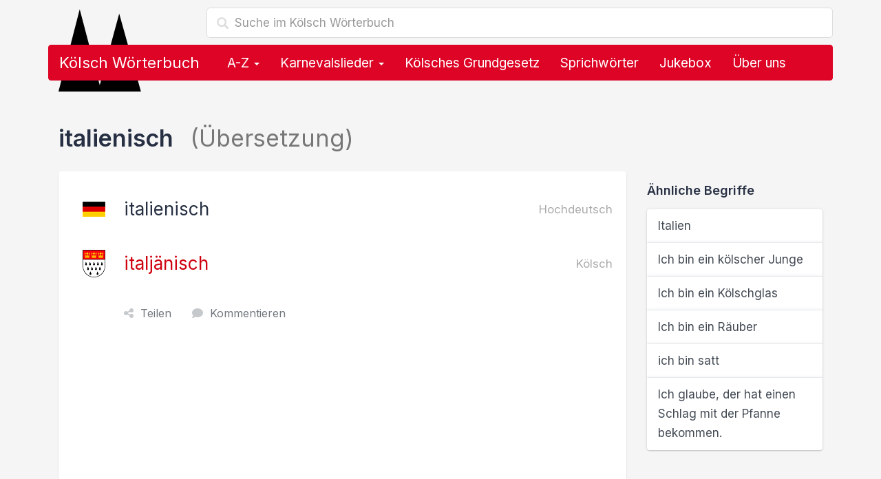

--- FILE ---
content_type: text/html; charset=utf-8
request_url: https://www.koelsch-woerterbuch.de/italienisch-auf-koelsch-575.html
body_size: 8860
content:
<!doctype html><!--[if lt IE 7 ]><html lang="de" class="no-js ie6"> <![endif]--><!--[if IE 7 ]><html lang="de" class="no-js ie7"> <![endif]--><!--[if IE 8 ]><html lang="de" class="no-js ie8"> <![endif]--><!--[if IE 9 ]><html lang="de" class="no-js ie9"> <![endif]--><!--[if (gt IE 9)|!(IE)]><!--><html lang="de" class="no-js"><!--<![endif]--><head> <script type="text/javascript" async=true>(function() { var host = 'koelsch-woerterbuch.de'; var element = document.createElement('script'); var firstScript = document.getElementsByTagName('script')[0]; var url = 'https://cmp.inmobi.com' .concat('/choice/', 'Ua-B5VPtvaMPm', '/', host, '/choice.js?tag_version=V3'); var uspTries = 0; var uspTriesLimit = 3; element.async = true; element.type = 'text/javascript'; element.src = url; firstScript.parentNode.insertBefore(element, firstScript); function makeStub() { var TCF_LOCATOR_NAME = '__tcfapiLocator'; var queue = []; var win = window; var cmpFrame; function addFrame() { var doc = win.document; var otherCMP = !!(win.frames[TCF_LOCATOR_NAME]); if (!otherCMP) { if (doc.body) { var iframe = doc.createElement('iframe'); iframe.style.cssText = 'display:none'; iframe.name = TCF_LOCATOR_NAME; doc.body.appendChild(iframe); } else { setTimeout(addFrame, 5); } } return !otherCMP; } function tcfAPIHandler() { var gdprApplies; var args = arguments; if (!args.length) { return queue; } else if (args[0] === 'setGdprApplies') { if ( args.length > 3 && args[2] === 2 && typeof args[3] === 'boolean' ) { gdprApplies = args[3]; if (typeof args[2] === 'function') { args[2]('set', true); } } } else if (args[0] === 'ping') { var retr = { gdprApplies: gdprApplies, cmpLoaded: false, cmpStatus: 'stub' }; if (typeof args[2] === 'function') { args[2](retr); } } else { if(args[0] === 'init' && typeof args[3] === 'object') { args[3] = Object.assign(args[3], { tag_version: 'V3' }); } queue.push(args); } } function postMessageEventHandler(event) { var msgIsString = typeof event.data === 'string'; var json = {}; try { if (msgIsString) { json = JSON.parse(event.data); } else { json = event.data; } } catch (ignore) {} var payload = json.__tcfapiCall; if (payload) { window.__tcfapi( payload.command, payload.version, function(retValue, success) { var returnMsg = { __tcfapiReturn: { returnValue: retValue, success: success, callId: payload.callId } }; if (msgIsString) { returnMsg = JSON.stringify(returnMsg); } if (event && event.source && event.source.postMessage) { event.source.postMessage(returnMsg, '*'); } }, payload.parameter ); } } while (win) { try { if (win.frames[TCF_LOCATOR_NAME]) { cmpFrame = win; break; } } catch (ignore) {} if (win === window.top) { break; } win = win.parent; } if (!cmpFrame) { addFrame(); win.__tcfapi = tcfAPIHandler; win.addEventListener('message', postMessageEventHandler, false); } }; makeStub(); function makeGppStub() { const CMP_ID = 10; const SUPPORTED_APIS = [ '2:tcfeuv2', '6:uspv1', '7:usnatv1', '8:usca', '9:usvav1', '10:uscov1', '11:usutv1', '12:usctv1' ]; window.__gpp_addFrame = function (n) { if (!window.frames[n]) { if (document.body) { var i = document.createElement("iframe"); i.style.cssText = "display:none"; i.name = n; document.body.appendChild(i); } else { window.setTimeout(window.__gpp_addFrame, 10, n); } } }; window.__gpp_stub = function () { var b = arguments; __gpp.queue = __gpp.queue || []; __gpp.events = __gpp.events || []; if (!b.length || (b.length == 1 && b[0] == "queue")) { return __gpp.queue; } if (b.length == 1 && b[0] == "events") { return __gpp.events; } var cmd = b[0]; var clb = b.length > 1 ? b[1] : null; var par = b.length > 2 ? b[2] : null; if (cmd === "ping") { clb( { gppVersion: "1.1", cmpStatus: "stub", cmpDisplayStatus: "hidden", signalStatus: "not ready", supportedAPIs: SUPPORTED_APIS, cmpId: CMP_ID, sectionList: [], applicableSections: [-1], gppString: "", parsedSections: {}, }, true ); } else if (cmd === "addEventListener") { if (!("lastId" in __gpp)) { __gpp.lastId = 0; } __gpp.lastId++; var lnr = __gpp.lastId; __gpp.events.push({ id: lnr, callback: clb, parameter: par, }); clb( { eventName: "listenerRegistered", listenerId: lnr, data: true, pingData: { gppVersion: "1.1", cmpStatus: "stub", cmpDisplayStatus: "hidden", signalStatus: "not ready", supportedAPIs: SUPPORTED_APIS, cmpId: CMP_ID, sectionList: [], applicableSections: [-1], gppString: "", parsedSections: {}, }, }, true ); } else if (cmd === "removeEventListener") { var success = false; for (var i = 0; i < __gpp.events.length; i++) { if (__gpp.events[i].id == par) { __gpp.events.splice(i, 1); success = true; break; } } clb( { eventName: "listenerRemoved", listenerId: par, data: success, pingData: { gppVersion: "1.1", cmpStatus: "stub", cmpDisplayStatus: "hidden", signalStatus: "not ready", supportedAPIs: SUPPORTED_APIS, cmpId: CMP_ID, sectionList: [], applicableSections: [-1], gppString: "", parsedSections: {}, }, }, true ); } else if (cmd === "hasSection") { clb(false, true); } else if (cmd === "getSection" || cmd === "getField") { clb(null, true); } else { __gpp.queue.push([].slice.apply(b)); } }; window.__gpp_msghandler = function (event) { var msgIsString = typeof event.data === "string"; try { var json = msgIsString ? JSON.parse(event.data) : event.data; } catch (e) { var json = null; } if (typeof json === "object" && json !== null && "__gppCall" in json) { var i = json.__gppCall; window.__gpp( i.command, function (retValue, success) { var returnMsg = { __gppReturn: { returnValue: retValue, success: success, callId: i.callId, }, }; event.source.postMessage(msgIsString ? JSON.stringify(returnMsg) : returnMsg, "*"); }, "parameter" in i ? i.parameter : null, "version" in i ? i.version : "1.1" ); } }; if (!("__gpp" in window) || typeof window.__gpp !== "function") { window.__gpp = window.__gpp_stub; window.addEventListener("message", window.__gpp_msghandler, false); window.__gpp_addFrame("__gppLocator"); } }; makeGppStub(); var uspStubFunction = function() { var arg = arguments; if (typeof window.__uspapi !== uspStubFunction) { setTimeout(function() { if (typeof window.__uspapi !== 'undefined') { window.__uspapi.apply(window.__uspapi, arg); } }, 500); } }; var checkIfUspIsReady = function() { uspTries++; if (window.__uspapi === uspStubFunction && uspTries < uspTriesLimit) { console.warn('USP is not accessible'); } else { clearInterval(uspInterval); } }; if (typeof window.__uspapi === 'undefined') { window.__uspapi = uspStubFunction; var uspInterval = setInterval(checkIfUspIsReady, 6000); }
})();</script><script> function getCookie(name) { var cookies = document.cookie .split(';') .filter(function(s) { var cookie = s.trim(); if (cookie.indexOf(name + '=') === 0) { return true; }; }) .map(function(s) { return s.trim().substring(name.length + 1); }); return cookies; }  ecc = getCookie('euconsent-v2');  function show_ads_after_consent() {  (adsbygoogle=window.adsbygoogle||[]).pauseAdRequests=0; }  function hide_ads() {  var ads = document.querySelectorAll('.adsbygoogle'), i = 0, l = ads.length; for (i; i < l; i++) { ads[i].style.display = 'none'; } } ( function() {  var cnt = 0; var consentSetInterval = setInterval(function(){ cnt += 1;  if( cnt === 600 ) clearInterval(consentSetInterval); if( typeof window.__tcfapi !== 'undefined' ) { clearInterval( consentSetInterval ); window.__tcfapi( 'addEventListener', 2, function( tcData,listenerSuccess ) { if ( listenerSuccess ) { if( tcData.eventStatus === 'tcloaded' || tcData.eventStatus === 'useractioncomplete' ) { if ( ! tcData.gdprApplies ) {  show_ads_after_consent(); } else {  var hasDeviceStorageAndAccessConsent = tcData.purpose.consents[1] || false;  if (hasDeviceStorageAndAccessConsent) {  var hasGoogleAdvertisingProductsConsent = tcData.vendor.consents[755] || false;  if (hasGoogleAdvertisingProductsConsent) {  show_ads_after_consent();  if ( ecc.length === 0 ) { ga4_event('meta', 'consent', 'yes'); } } else {  if ( ecc.length === 0 ) { hide_ads(); ga4_event('meta', 'consent', 'no'); } } } else {  hide_ads(); ga4_event('meta', 'consent', 'no'); } } } } } ); } cnt++; }, 50); })();</script> <link href="//cdnjs.cloudflare.com" rel="preconnect" crossorigin> <link href="//pagead2.googlesyndication.com" rel="preconnect" crossorigin> <link href="//googleads.g.doubleclick.net" rel="preconnect" crossorigin> <link href="//static.doubleclick.net" rel="preconnect" crossorigin> <link rel="preconnect" href="https://fonts.googleapis.com"> <link rel="preconnect" href="https://fonts.gstatic.com" crossorigin> <meta charset="utf-8"> <meta name="viewport" content="width=device-width,initial-scale=1"> <title>italienisch Übersetzung im Kölsch Wörterbuch</title> <meta name="description" content="Italienisch: Übersetzung des Hochdeutschen Wortes bzw. der Phrase italienisch im Kölsch Wörterbuch."> <meta name="robots" content="index,follow,max-image-preview:large"> <link rel="apple-touch-icon" sizes="180x180" href="https://www.koelsch-woerterbuch.de/img/favicon/apple-touch-icon.png?vMTIuMTIuMjAyNA=="> <link rel="icon" type="image/png" sizes="32x32" href="https://www.koelsch-woerterbuch.de/img/favicon/favicon-32x32.png?vMTIuMTIuMjAyNA=="> <link rel="icon" type="image/png" sizes="16x16" href="https://www.koelsch-woerterbuch.de/img/favicon/favicon-16x16.png?vMTIuMTIuMjAyNA=="> <link rel="manifest" href="https://www.koelsch-woerterbuch.de/img/favicon/site.webmanifest?vMTIuMTIuMjAyNA=="> <link rel="mask-icon" href="https://www.koelsch-woerterbuch.de/img/favicon/safari-pinned-tab.svg?vMTIuMTIuMjAyNA==" color="#dd0426"> <link rel="shortcut icon" href="https://www.koelsch-woerterbuch.de/img/favicon/favicon.ico?vMTIuMTIuMjAyNA==" sizes="any> <meta name="msapplication-TileColor" content="#ffffff"> <meta name="msapplication-config" content="https://www.koelsch-woerterbuch.de/img/favicon/browserconfig.xml?vMTIuMTIuMjAyNA=="> <meta name="theme-color" content="#ffffff"> <link rel="canonical" href="https://www.koelsch-woerterbuch.de/italienisch-auf-koelsch-575.html"> <link rel="stylesheet" href="https://cdnjs.cloudflare.com/ajax/libs/twitter-bootstrap/3.4.1/css/bootstrap.min.css" integrity="sha512-Dop/vW3iOtayerlYAqCgkVr2aTr2ErwwTYOvRFUpzl2VhCMJyjQF0Q9TjUXIo6JhuM/3i0vVEt2e/7QQmnHQqw==" crossorigin="anonymous" referrerpolicy="no-referrer" /> <link href="https://fonts.googleapis.com/css2?family=Inter:wght@400;500;600;700&display=swap" rel="stylesheet">  <link rel="stylesheet" href="https://cdnjs.cloudflare.com/ajax/libs/font-awesome/6.4.2/css/fontawesome.min.css" integrity="sha512-siarrzI1u3pCqFG2LEzi87McrBmq6Tp7juVsdmGY1Dr8Saw+ZBAzDzrGwX3vgxX1NkioYNCFOVC0GpDPss10zQ==" crossorigin="anonymous" referrerpolicy="no-referrer" /> <link rel="stylesheet" href="https://cdnjs.cloudflare.com/ajax/libs/font-awesome/6.4.2/css/solid.min.css" integrity="sha512-P9pgMgcSNlLb4Z2WAB2sH5KBKGnBfyJnq+bhcfLCFusrRc4XdXrhfDluBl/usq75NF5gTDIMcwI1GaG5gju+Mw==" crossorigin="anonymous" referrerpolicy="no-referrer" /> <link rel="stylesheet" href="https://cdnjs.cloudflare.com/ajax/libs/font-awesome/6.4.2/css/v4-shims.min.css" integrity="sha512-fWfO/7eGDprvp7/UATnfhpPDgF33fetj94tDv9q0z/WN4PDYiTP97+QcV1QWgpbkb+rUp76g6glID5mdf/K+SQ==" crossorigin="anonymous" referrerpolicy="no-referrer" /> <link href="https://www.koelsch-woerterbuch.de/lib/min/g=css?vMTIuMTIuMjAyNA==" rel="stylesheet" type="text/css"> <!--[if lt IE 9]><script src="js/respond.min.js"></script><![endif]--> <!--[if gte IE 9]> <style type="text/css"> .gradient {filter: none !important;} </style> <![endif]--> <script async src="https://pagead2.googlesyndication.com/pagead/js/adsbygoogle.js?client=ca-pub-1229119852267723" crossorigin="anonymous"></script> <script> </script> <meta property="og:title" content="italienisch Übersetzung im Kölsch Wörterbuch" /> <meta property="og:description" content="Italienisch: Übersetzung des Hochdeutschen Wortes bzw. der Phrase italienisch im Kölsch Wörterbuch." /> <meta property="og:type" content="website" /> <meta property="og:url" content="https://www.koelsch-woerterbuch.de/italienisch-auf-koelsch-575.html" /> <meta property="og:image" content="https://www.koelsch-woerterbuch.de/img/logo.og.png" /> <meta property="og:locale" content="de_DE" />  <script async src="https://www.googletagmanager.com/gtag/js?id=G-3X20SCKKBV"></script> <script> window.dataLayer = window.dataLayer || []; function gtag(){dataLayer.push(arguments);} gtag('js', new Date()); gtag('config', 'G-3X20SCKKBV'); </script>  <script> if('serviceWorker' in navigator) { navigator.serviceWorker.register('https://www.koelsch-woerterbuch.de/service-worker.js'); }; </script></head><body>  <div class="container"> <div class="content" role="main"> <div class="row"> <div class="col-md-12"> <form class="navbar-form" role="search" action="https://www.koelsch-woerterbuch.de/suche"> <input type="hidden" name="cx" value="partner-pub-1229119852267723:8268306964" /> <input type="hidden" name="cof" value="FORID:10" /> <input type="hidden" name="ie" value="UTF-8" /> <div class="form-search search-only"> <i class="search-icon glyphicon glyphicon-search"></i> <input type="text" name="q" class="form-control search-query search-autocomplete" placeholder="Suche im Kölsch Wörterbuch" aria-label="Suche im Kölsch Wörterbuch" autocomplete="off"> </div> </form> <img src="https://www.koelsch-woerterbuch.de/img/domspitzen.svg" class="domspitzen" alt="italienisch Übersetzung im Kölsch Wörterbuch" /> <nav class="navbar navbar-inverse" role="navigation"> <div class="container-fluid">  <div class="navbar-header"> <button type="button" class="navbar-toggle" data-toggle="collapse" data-target="#bs-navbar-collapse"> <span class="sr-only">Toggle navigation</span> <span class="icon-bar"></span> <span class="icon-bar"></span> <span class="icon-bar"></span> </button> <a class="navbar-brand" href="https://www.koelsch-woerterbuch.de/">Kölsch Wörterbuch</a> </div>  <div class="collapse navbar-collapse" id="bs-navbar-collapse"> <ul class="nav navbar-nav">  <li class="dropdown"> <a href="#" class="dropdown-toggle" data-toggle="dropdown">A-Z <b class="caret"></b></a> <ul class="dropdown-menu" role="menu"> <li class="dropdown-header">Alle kölschen Wörter, Lieder, Sprüche &amp; Redewendungen</li> <li class="col col-sm-6"><a href="https://www.koelsch-woerterbuch.de/a"><strong>A</strong> wie Alaaf</a></li> <li class="col col-sm-6"><a href="https://www.koelsch-woerterbuch.de/b"><strong>B</strong> wie Blootwoosch</a></li> <li class="col col-sm-6"><a href="https://www.koelsch-woerterbuch.de/c"><strong>C</strong> wie Colonia</a></li> <li class="col col-sm-6"><a href="https://www.koelsch-woerterbuch.de/d"><strong>D</strong> wie Düx</a></li> <li class="col col-sm-6"><a href="https://www.koelsch-woerterbuch.de/e"><strong>E</strong> wie Eierkopp</a></li> <li class="col col-sm-6"><a href="https://www.koelsch-woerterbuch.de/f"><strong>F</strong> wie Fastelovend</a></li> <li class="col col-sm-6"><a href="https://www.koelsch-woerterbuch.de/g"><strong>G</strong> wie ...</a></li> <li class="col col-sm-6"><a href="https://www.koelsch-woerterbuch.de/h"><strong>H</strong> wie Hämmche</a></li> <li class="col col-sm-6"><a href="https://www.koelsch-woerterbuch.de/i"><strong>I</strong> wie Iggelich</a></li> <li class="col col-sm-6"><a href="https://www.koelsch-woerterbuch.de/j"><strong>J</strong> wie Jeck</a></li> <li class="col col-sm-6"><a href="https://www.koelsch-woerterbuch.de/k"><strong>K</strong> wie Kaschämm</a></li> <li class="col col-sm-6"><a href="https://www.koelsch-woerterbuch.de/l"><strong>L</strong> wie Leverwoosch</a></li> <li class="col col-sm-6"><a href="https://www.koelsch-woerterbuch.de/m"><strong>M</strong> wie Mömmes</a></li> <li class="col col-sm-6"><a href="https://www.koelsch-woerterbuch.de/n"><strong>N</strong> wie Nüggel</a></li> <li class="col col-sm-6"><a href="https://www.koelsch-woerterbuch.de/o"><strong>O</strong> wie Odekolong</a></li> <li class="col col-sm-6"><a href="https://www.koelsch-woerterbuch.de/p"><strong>P</strong> wie Plümo</a></li> <li class="col col-sm-6"><a href="https://www.koelsch-woerterbuch.de/q"><strong>Q</strong> wie Quetschetaat</a></li> <li class="col col-sm-6"><a href="https://www.koelsch-woerterbuch.de/r"><strong>R</strong> wie Rhing</a></li> <li class="col col-sm-6"><a href="https://www.koelsch-woerterbuch.de/s"><strong>S</strong> wie Sackpief</a></li> <li class="col col-sm-6"><a href="https://www.koelsch-woerterbuch.de/t"><strong>T</strong> wie Tütenüggel</a></li> <li class="col col-sm-6"><a href="https://www.koelsch-woerterbuch.de/u"><strong>U</strong> wie Underbotz</a></li> <li class="col col-sm-6"><a href="https://www.koelsch-woerterbuch.de/v"><strong>V</strong> wie Veedel</a></li> <li class="col col-sm-6"><a href="https://www.koelsch-woerterbuch.de/w"><strong>W</strong> wie Wieverfastelovend</a></li> <li class="col col-sm-6"><a href="https://www.koelsch-woerterbuch.de/x"><strong>X</strong> wie ...</a></li> <li class="col col-sm-6"><a href="https://www.koelsch-woerterbuch.de/y"><strong>Y</strong> wie ...</a></li> <li class="col col-sm-6"><a href="https://www.koelsch-woerterbuch.de/z"><strong>Z</strong> wie Zappes</a></li> </ul> </li> <li class="dropdown"> <a href="#" class="dropdown-toggle" data-toggle="dropdown">Karnevalslieder <b class="caret"></b></a> <ul class="dropdown-menu" role="menu"> <li><a href="https://www.koelsch-woerterbuch.de/karnevalslieder">Alle Karnevalslieder</a></li> <li><a href="https://www.koelsch-woerterbuch.de/interpreten">Alle Interpreten</a></li> <li><a href="https://www.koelsch-woerterbuch.de/karnevalslieder-charts">Unsere Charts</a></li> <li class="divider"></li> <li class="dropdown-header">Beliebte Interpreten</li> <li><a href="https://www.koelsch-woerterbuch.de/interpreten/brings">Brings</a></li><li><a href="https://www.koelsch-woerterbuch.de/interpreten/kasalla">Kasalla</a></li><li><a href="https://www.koelsch-woerterbuch.de/interpreten/cat-ballou">Cat Ballou</a></li><li><a href="https://www.koelsch-woerterbuch.de/interpreten/paveier">Paveier</a></li><li><a href="https://www.koelsch-woerterbuch.de/interpreten/blaeck-foeoess">Bläck Fööss</a></li><li><a href="https://www.koelsch-woerterbuch.de/interpreten/querbeat">Querbeat</a></li><li><a href="https://www.koelsch-woerterbuch.de/interpreten/miljoe">Miljö</a></li><li><a href="https://www.koelsch-woerterbuch.de/interpreten/hoehner">Höhner</a></li><li><a href="https://www.koelsch-woerterbuch.de/interpreten/de-raeuber">De Räuber</a></li><li><a href="https://www.koelsch-woerterbuch.de/interpreten/kluengelkoepp">Klüngelköpp</a></li><li><a href="https://www.koelsch-woerterbuch.de/interpreten/trude-herr">Trude Herr</a></li><li><a href="https://www.koelsch-woerterbuch.de/interpreten/bap">BAP</a></li><li><a href="https://www.koelsch-woerterbuch.de/interpreten/blaeck-foeoess-und-wolfgang-niedecken">Bläck Fööss und Wolfgang Niedecken</a></li><li><a href="https://www.koelsch-woerterbuch.de/interpreten/funky-marys">Funky Marys</a></li><li><a href="https://www.koelsch-woerterbuch.de/interpreten/domstuermer">Domstürmer</a></li> </ul> </li> <li><a href="https://www.koelsch-woerterbuch.de/das-koelsche-grundgesetz">Kölsches Grundgesetz</a></li> <li><a href="https://www.koelsch-woerterbuch.de/sprichwoerter">Sprichwörter</a></li> <li><a href="https://www.koelsch-woerterbuch.de/jukebox">Jukebox</a></li> <li class="hidden-sm"><a href="#ueber_uns">Über uns</a></li> <li class="visible-xs"><a href="#kontakt">Kontakt & Feedback</a></li>  </ul> </div> </div> </nav> <form class="navbar-form mobile-search" role="search" action="https://www.koelsch-woerterbuch.de/suche"> <input type="hidden" name="cx" value="partner-pub-1229119852267723:8268306964" /> <input type="hidden" name="cof" value="FORID:10" /> <input type="hidden" name="ie" value="UTF-8" /> <div class="form-search search-only"> <i class="search-icon glyphicon glyphicon-search"></i> <input type="text" name="q" class="form-control search-query search-autocomplete" placeholder="Suche im Kölsch Wörterbuch" aria-label="Suche im Kölsch Wörterbuch" autocomplete="off"> </div> </form> </div></div> <div class="row content-container"> <div class="col col-lg-12"> <h1>italienisch <span class="text-muted"> (Übersetzung)</span></h1> <div class="row"> <div class="col-md-9 col-sm-8"> <div class="jumbotron"> <div class="jumbotron-contents uebersetzung"> <h2> <img src="https://www.koelsch-woerterbuch.de/img/deutschland-flagge.png" width="33" height="40" alt="Übersetzung von italienisch"> italienisch <small class="pull-right text-muted">Hochdeutsch</small> </h2> <h3> <img src="https://www.koelsch-woerterbuch.de/img/koeln-wappen.png" width="33" height="40" alt="italjänisch im Kölsch Wörterbuch"> <a href="https://www.koelsch-woerterbuch.de/italjaenisch-auf-deutsch-575.html">italjänisch</a> <small class="pull-right text-muted">Kölsch</small> </h3> <div class="actions"> <span class="share"><i class="fa fa-share-nodes"></i>Teilen</span> <a href="#kommentieren"><i class="fa fa-comment"></i>Kommentieren</a> </div> <div class="ads unter_uebersetzung">  <ins class="adsbygoogle" style="display:block" data-full-width-responsive="true" data-ad-client="ca-pub-1229119852267723" data-ad-slot="4802613366" data-ad-format="rectangle"></ins> <script> (adsbygoogle = window.adsbygoogle || []).push({}); </script> </div> </div> </div> </div> <div class="col-md-3 col-sm-4"> <h4>Ähnliche Begriffe</h4> <div class="list-group"> <a href="https://www.koelsch-woerterbuch.de/italien-auf-koelsch-574.html" class="list-group-item"> Italien </a> <a href="https://www.koelsch-woerterbuch.de/ich-bin-ein-koelscher-junge-auf-koelsch-1684.html" class="list-group-item"> Ich bin ein kölscher Junge </a> <a href="https://www.koelsch-woerterbuch.de/ich-bin-ein-koelschglas-auf-koelsch-12645.html" class="list-group-item"> Ich bin ein Kölschglas </a> <a href="https://www.koelsch-woerterbuch.de/ich-bin-ein-raeuber-auf-koelsch-12605.html" class="list-group-item"> Ich bin ein Räuber </a> <a href="https://www.koelsch-woerterbuch.de/ich-bin-satt-auf-koelsch-6096.html" class="list-group-item"> ich bin satt </a> <a href="https://www.koelsch-woerterbuch.de/ich-glaube-der-hat-einen-schlag-mit-der--auf-koelsch-12485.html" class="list-group-item"> Ich glaube, der hat einen Schlag mit der Pfanne bekommen. </a> </div> </div> </div> <div class="comments"> <div class="row"> <div class="col-md-9"> <form role="form" id="kommentieren" class="form comment-form" id=""> <h3>Hast du eine genauere Erklärung, Ergänzung oder Frage zu "italienisch"?</h3> <input type="hidden" id="kommentar_sprache" value="Hochdeutsch"> <input type="hidden" id="kommentar_id" value="575"> <div class="form-group"> <label for="kommentar_name">Name</label> <input type="text" class="form-control" id="kommentar_name" placeholder="Dein Name"> </div> <div class="form-group"> <label for="kommentar_ort">Ort</label> <input type="text" class="form-control" id="kommentar_ort" placeholder="Woher kommst du?"> </div> <div class="form-group"> <label for="kommentar_text">Kommentar</label> <textarea id="kommentar_text" class="form-control" rows="10"></textarea> </div> <button type="button" class="btn btn-primary btn-block">Speichern</button> </form> </div> <div class="col-md-3"> <br> <div class="alert alert-info"> <h4>Hür ens!</h4> <p>Durch Leute wie dich lebt dieses Wörterbuch.</p> <p>Bisher hat <strong>noch niemand</strong> einen Beitrag zu <i>italienisch</i> geschrieben.</p> <p><strong>Hilf uns</strong> dabei, dieses Wörterbuch noch besser zu machen und verfasse einen Kommentar.</p> <p>Vielen Dank!</p> </div> </div> </div> </div> <div class="jumbotron ads footer">  <ins class="adsbygoogle" style="display:block" data-full-width-responsive="true" data-ad-client="ca-pub-1229119852267723" data-ad-slot="4802613366" data-ad-format="rectangle"></ins> <script> (adsbygoogle = window.adsbygoogle || []).push({}); </script> </div> <div class="row"> <h3>Weitere hochdeutsche Begriffe, Lieder, Sprüche &amp; Redewendungen</h3> <div class="col-md-6 col-sm-6"> <div class="list-group"> <a href="https://www.koelsch-woerterbuch.de/aufgeregt-ungeduldig-auf-koelsch-561.html" class="list-group-item"> aufgeregt, ungeduldig </a> <a href="https://www.koelsch-woerterbuch.de/blutstroepfchen-auf-koelsch-3120.html" class="list-group-item"> Blutströpfchen </a> <a href="https://www.koelsch-woerterbuch.de/ehre-auf-koelsch-562.html" class="list-group-item"> Ehre </a> <a href="https://www.koelsch-woerterbuch.de/ehrenmitglied-auf-koelsch-563.html" class="list-group-item"> Ehrenmitglied </a> <a href="https://www.koelsch-woerterbuch.de/eisenbahn-auf-koelsch-559.html" class="list-group-item"> Eisenbahn </a> <a href="https://www.koelsch-woerterbuch.de/ewig-auf-koelsch-576.html" class="list-group-item"> ewig </a> <a href="https://www.koelsch-woerterbuch.de/ewigkeit-auf-koelsch-577.html" class="list-group-item"> Ewigkeit </a> <a href="https://www.koelsch-woerterbuch.de/freundlich-gesonnen-auf-koelsch-4640.html" class="list-group-item"> freundlich gesonnen </a> <a href="https://www.koelsch-woerterbuch.de/garnieren-auf-koelsch-4774.html" class="list-group-item"> garnieren </a> <a href="https://www.koelsch-woerterbuch.de/garten-auf-koelsch-581.html" class="list-group-item"> Garten </a> <a href="https://www.koelsch-woerterbuch.de/gartenzaun-auf-koelsch-582.html" class="list-group-item"> Gartenzaun </a> <a href="https://www.koelsch-woerterbuch.de/gasse-gast-auf-koelsch-587.html" class="list-group-item"> Gasse, Gast </a> <a href="https://www.koelsch-woerterbuch.de/geburtstag-auf-koelsch-589.html" class="list-group-item"> Geburtstag </a> <a href="https://www.koelsch-woerterbuch.de/gegen-auf-koelsch-583.html" class="list-group-item"> gegen </a> <a href="https://www.koelsch-woerterbuch.de/gegenteil-auf-koelsch-584.html" class="list-group-item"> Gegenteil </a> <a href="https://www.koelsch-woerterbuch.de/gelb-auf-koelsch-579.html" class="list-group-item"> gelb </a> <a href="https://www.koelsch-woerterbuch.de/gern-auf-koelsch-580.html" class="list-group-item"> gern </a> <a href="https://www.koelsch-woerterbuch.de/herauf-auf-koelsch-374.html" class="list-group-item"> herauf </a> <a href="https://www.koelsch-woerterbuch.de/herunterhaengender-zierrat-auf-koelsch-588.html" class="list-group-item"> herunterhängender Zierrat </a> <a href="https://www.koelsch-woerterbuch.de/ignatius-auf-koelsch-566.html" class="list-group-item"> Ignatius </a> </div> </div> <div class="col-md-6 col-sm-6"> <div class="list-group"> <a href="https://www.koelsch-woerterbuch.de/ihm-auf-koelsch-564.html" class="list-group-item"> ihm </a> <a href="https://www.koelsch-woerterbuch.de/ihnen-auf-koelsch-567.html" class="list-group-item"> ihnen </a> <a href="https://www.koelsch-woerterbuch.de/innerei-auf-koelsch-590.html" class="list-group-item"> Innerei </a> <a href="https://www.koelsch-woerterbuch.de/inspirieren-auf-koelsch-568.html" class="list-group-item"> inspirieren </a> <a href="https://www.koelsch-woerterbuch.de/instruieren-auf-koelsch-569.html" class="list-group-item"> instruieren </a> <a href="https://www.koelsch-woerterbuch.de/insultieren-auf-koelsch-570.html" class="list-group-item"> insultieren </a> <a href="https://www.koelsch-woerterbuch.de/interessieren-auf-koelsch-571.html" class="list-group-item"> interessieren </a> <a href="https://www.koelsch-woerterbuch.de/interessiert-auf-koelsch-572.html" class="list-group-item"> interessiert </a> <a href="https://www.koelsch-woerterbuch.de/irmgard-auf-koelsch-573.html" class="list-group-item"> Irmgard </a> <a href="https://www.koelsch-woerterbuch.de/italien-auf-koelsch-574.html" class="list-group-item"> Italien </a> <a href="https://www.koelsch-woerterbuch.de/jagd-auf-koelsch-578.html" class="list-group-item"> Jagd </a> <a href="https://www.koelsch-woerterbuch.de/januar-auf-koelsch-586.html" class="list-group-item"> Januar </a> <a href="https://www.koelsch-woerterbuch.de/johann-auf-koelsch-585.html" class="list-group-item"> Johann </a> <a href="https://www.koelsch-woerterbuch.de/kleines-wertloses-geschenk-auf-koelsch-6645.html" class="list-group-item"> kleines wertloses Geschenk </a> <a href="https://www.koelsch-woerterbuch.de/mueckenhintern-auf-koelsch-7910.html" class="list-group-item"> Mückenhintern </a> <a href="https://www.koelsch-woerterbuch.de/naehen-auf-koelsch-984.html" class="list-group-item"> nähen </a> <a href="https://www.koelsch-woerterbuch.de/nebenbei-auf-koelsch-8149.html" class="list-group-item"> nebenbei </a> <a href="https://www.koelsch-woerterbuch.de/pfahl-pfaehle-auf-koelsch-1120.html" class="list-group-item"> <span class="badge badge-default">1 Kommentar</span> Pfahl, Pfähle </a> <a href="https://www.koelsch-woerterbuch.de/schafleder-auf-koelsch-9145.html" class="list-group-item"> Schafleder </a> <a href="https://www.koelsch-woerterbuch.de/Ueberfluss-auf-koelsch-1447.html" class="list-group-item"> Überfluß </a> </div> </div> </div> </div><!--/ col --> </div><!--/ row --> <div class="jumbotron ads footer">  <ins class="adsbygoogle" style="display:block" data-full-width-responsive="true" data-ad-client="ca-pub-1229119852267723" data-ad-slot="4802613366" data-ad-format="rectangle"></ins> <script> (adsbygoogle = window.adsbygoogle || []).push({}); </script> </div> <div class="row"> <div class="background-clouds breadcrumbs-container"> <div class="container"> <ol class="breadcrumb" itemscope itemtype="https://schema.org/BreadcrumbList"><li itemprop="itemListElement" itemscope itemtype="https://schema.org/ListItem"><a itemprop="item" href="https://www.koelsch-woerterbuch.de/"><img src="https://www.koelsch-woerterbuch.de/img/domspitzen.svg" alt="Kölsche Wörter, Lieder, Sprüche & Redewendungen" width="20" /><span itemprop="name">Kölsch Wörterbuch</span></a><meta itemprop="position" content="1" /></li><li itemprop="itemListElement" itemscope itemtype="https://schema.org/ListItem"><a itemprop="item" href="https://www.koelsch-woerterbuch.de/i"><span itemprop="name">Kölsche Begriffe mit I</span></a><meta itemprop="position" content="2" /></li><li class="active">italienisch Übersetzung im Kölsch Wörterbuch</li> </ol> </div> </div> </div> </div><!--/ content --> </div><!--/ container --> <footer class="footer" id="kontakt"> <div class="container"> <div class="clearfix"> <div class="footer-logo text-center"> <a href="#top"><img loading="lazy" src="https://www.koelsch-woerterbuch.de/img/domspitzen.svg" alt="Kölner Dom: Domspitzen" width="200" height="200" /></a> </div>  <dl class="footer-nav"> <dt class="nav-title">Kölsch Wörterbuch</dt> <dd class="nav-item"><a href="https://www.koelsch-woerterbuch.de/impressum">Credits<br>Nutzungsbedingungen<br>Datenschutzbestimmungen<br>Kontakt<br>Impressum</a></dd> </dl> <dl class="footer-nav"> <dt class="nav-title">Was können wir noch verbessern?</dt> <small class="footer-feedback">Fehlt dir etwas oder gefällt dir etwas besonders gut? Lass es uns wissen.</small> <dd class="nav-item"><a class="btn btn-default" href="https://www.koelsch-woerterbuch.de/feedback">Feedback</a></dd> </dl> </div> <div class="footer-copyright text-center">© 2008 - 2026</div> </div></footer><footer class="footer footer-os"> <div class="container"> <div class="row clearfix"> <div class="col-sm-3 text-center"> <a href="https://onlinestreet.de/orte/koeln" target="_blank" rel="noopener"><img class="img-responsive" loading="lazy" src="https://onlinestreet.de/strassen/ortsschild/400/K%C3%B6ln.png" alt="Köln auf onlinestreet erkunden" width="400" height="260" /></a> </div> <div class="col-sm-9 pt30"> <a class="btn btn-lg btn-primary mr15 mb15" href="https://onlinestreet.de/orte/koeln" target="_blank" rel="noopener">Köln auf onlinestreet erkunden</a><br class="visible-xs"> <a class="btn btn-lg btn-default mr15 mb15" href="https://onlinestreet.de/strassen/in-K%C3%B6ln.html" target="_blank" rel="noopener">Straßenverzeichnis</a><br class="visible-xs"> <a class="btn btn-lg btn-default mr15 mb15" href="https://onlinestreet.de/Regional/Europa/Deutschland/Nordrhein-Westfalen/St%C3%A4dte_und_Gemeinden/K/K%C3%B6ln.html" target="_blank" rel="noopener">Branchenbuch</a><br class="visible-xs"> <a class="btn btn-lg btn-default mr15 mb15" href="https://onlinestreet.de/kennzeichen/K" target="_blank" rel="noopener">Kennzeichen</a><br class="visible-xs"> <a class="btn btn-lg btn-default mr15 mb15" href="https://onlinestreet.de/plz/K%C3%B6ln.html" target="_blank" rel="noopener">Postleitzahlen</a><br class="visible-xs"> <a class="btn btn-lg btn-default mr15 mb15" href="https://entfernung.onlinestreet.de/lageplan-50667.html" target="_blank" rel="noopener">Wo genau liegt Köln?</a><br class="visible-xs"> <a class="btn btn-lg btn-default mr15 mb15" href="https://onlinestreet.de/strassen/ortsschild/K%C3%B6ln.html" target="_blank" rel="noopener">Ortsschild</a> </div> </div> </div></footer> <footer class="hwd-footer" id="ueber_uns"> <div class="container"> <div class="row"> <div class="col-md-5 col-md-offset-1"> <img alt="Hello World Digital" class="hwd-logo" loading="lazy" src="https://hello-world.digital/assets/img/projects-hwd-footer/hello-world-digital.svg" width="120" height="82" /> <p> Dies ist ein Portal von Hello World Digital. <br class="hidden-xs">Wir entwickeln digitale Tools und liefern <br class="hidden-xs">hilfreiche Informationen für Deinen Alltag. </p> <div class="hwd-icons"> <img loading="lazy" src="https://hello-world.digital/assets/img/projects-hwd-footer/icon-cocktail-01.svg" alt="Icon: Cocktail" width="32" height="35" /><img loading="lazy" src="https://hello-world.digital/assets/img/projects-hwd-footer/icon-handy.svg" alt="Icon: Handy" width="21" height="35" /><img loading="lazy" src="https://hello-world.digital/assets/img/projects-hwd-footer/icon-home.svg" alt="Icon: Home" width="35" height="35" /><img loading="lazy" src="https://hello-world.digital/assets/img/projects-hwd-footer/icon-science.svg" alt="Icon: Science" width="21" height="35" /><img loading="lazy" src="https://hello-world.digital/assets/img/projects-hwd-footer/icon-browser.svg" alt="Icon: Browser" width="35" height="27" /> </div> <a class="btn track-ga-event" data-action="Footer: Hello World Digital" data-label="Website-Link" href="https://hello-world.digital/de/" target="_blank" rel="noopener">hello-world.digital</a> </div> <div class="col-md-5"> <h6> <img alt="onlinestreet: Städte, Orte und Straßen" loading="lazy" src="https://hello-world.digital/assets/img/projects-hwd-footer/icon-magnify.svg" width="40" height="40" /> <small>Über</small> Das Kölsch Wörterbuch </h6> <p> Eine fröhliche Webseite, um der rheinischen Redensart zu fröhnen. Wörter, Redewendungen, Sprichwörter und Kölsche Musik bzw. Karnevalslieder nachschlagen. </p> <ul> <li><i class="fa fa-smile-o"></i>Vun un för Minsche wie do und ich!</li> <li><i class="fa fa-smile-o"></i>Ein Projekt vun Hätze!</li> <li><i class="fa fa-smile-o"></i>Jeden Tag ein bisschen besser!</li> </ul> </div> </div> </div> </footer>  <script src="https://cdnjs.cloudflare.com/ajax/libs/jquery/1.12.4/jquery.min.js" integrity="sha512-jGsMH83oKe9asCpkOVkBnUrDDTp8wl+adkB2D+//JtlxO4SrLoJdhbOysIFQJloQFD+C4Fl1rMsQZF76JjV0eQ==" crossorigin="anonymous" referrerpolicy="no-referrer"></script>  <script src="https://cdnjs.cloudflare.com/ajax/libs/twitter-bootstrap/3.4.1/js/bootstrap.min.js" integrity="sha512-oBTprMeNEKCnqfuqKd6sbvFzmFQtlXS3e0C/RGFV0hD6QzhHV+ODfaQbAlmY6/q0ubbwlAM/nCJjkrgA3waLzg==" crossorigin="anonymous" referrerpolicy="no-referrer"></script> <script src="https://www.koelsch-woerterbuch.de/lib/min/g=js?vMTIuMTIuMjAyNA=="></script> </body></html>

--- FILE ---
content_type: text/html; charset=utf-8
request_url: https://www.google.com/recaptcha/api2/aframe
body_size: 267
content:
<!DOCTYPE HTML><html><head><meta http-equiv="content-type" content="text/html; charset=UTF-8"></head><body><script nonce="x-q3qGUG7SSPls7JXvQF2A">/** Anti-fraud and anti-abuse applications only. See google.com/recaptcha */ try{var clients={'sodar':'https://pagead2.googlesyndication.com/pagead/sodar?'};window.addEventListener("message",function(a){try{if(a.source===window.parent){var b=JSON.parse(a.data);var c=clients[b['id']];if(c){var d=document.createElement('img');d.src=c+b['params']+'&rc='+(localStorage.getItem("rc::a")?sessionStorage.getItem("rc::b"):"");window.document.body.appendChild(d);sessionStorage.setItem("rc::e",parseInt(sessionStorage.getItem("rc::e")||0)+1);localStorage.setItem("rc::h",'1769639193808');}}}catch(b){}});window.parent.postMessage("_grecaptcha_ready", "*");}catch(b){}</script></body></html>